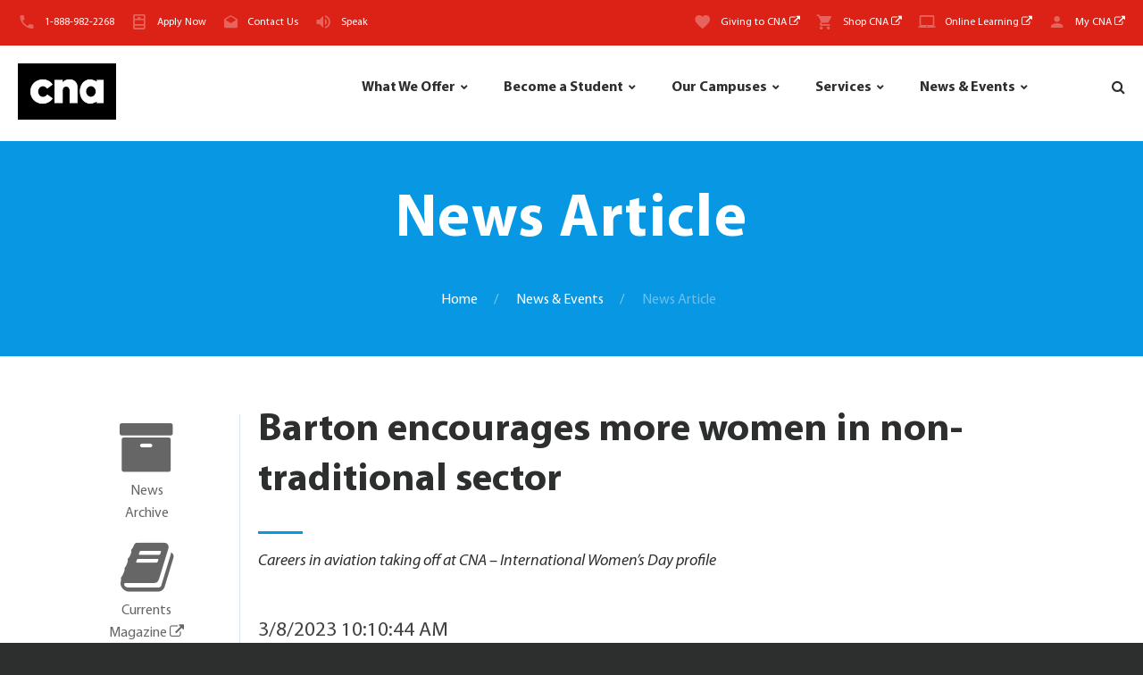

--- FILE ---
content_type: text/html; charset=utf-8
request_url: https://www.cna.nl.ca/news/news-article.aspx?messageid=1442
body_size: 24957
content:


<!DOCTYPE html>
<html  class="wide wow-animation scrollTo" lang="en">
<head id="Head1"><title>
	College of the North Atlantic News - Barton encourages more women in non-traditional sector
</title><link id="canonicalLink" rel="canonical" href="https://www.cna.nl.ca/news/news-article?messageid=1442" /><meta charset="utf-8" /><meta name="format-detection" content="telephone=no" /><meta name="viewport" content="width=device-width, height=device-height, initial-scale=1.0, maximum-scale=1.0, user-scalable=0" /><meta http-equiv="X-UA-Compatible" content="IE=Edge" /><meta name="keywords" content="college of the north atlantic, cona,cna,cna.nl.ca,collage of the north atlantic,www.cna.nl.ca,north atlantic college ,cona nl ,college of the north atlantic st. john&#39;s,college north atlantic,cna nl,cona newfoundland ,campus closures,College, North, Qatar, Atlantic, Newfoundland, Labrador, Public, College, public college, post-secondary, education, Atlantic, Canada, Canada, 100+, full-time, programs, 300+, part-time, course, programs, Applied, Arts, Business, Studies, Information, Technology, Engineering, Technology, Health, Sciences, Natural, Resources, Industrial, Trades, Continuing, Education, International, Students, student, College, Transfer, Distributed, Learning , Baie Verte, Bay St. George, Bonavista, Burin, Carbonear, Clarenville,Corner Brook, Gander, Grand Falls-Windsor, Happy Valley-Goose Bay, Labrador West, Placentia, Port aux Basque, Prince Philip Dr.,Ride Road, Seal Cove, St. Anthony, Distributed Learning Services, Contract, Training,campus,work,atlantic,prerequisite,semester,application,north,system,engineer,skill,business,graduate,design,education,learn" /><meta name="description" />

    <!--For organizations android device verification-->
    <meta name="google-site-verification" content="VgtMhg_f0WFTF6KwCY0VxKq_M1eW2ppXcu7B00jpsBg" />
    <!--For organizations android device verification-->
    <link rel="icon" href="../images/favicon-CNACyan.ico" type="image/x-icon" />
    <!-- Stylesheets-->
    <link rel="stylesheet" type="text/css" href="//fonts.googleapis.com/css?family=Open+Sans:400,300italic,300,400italic,600,700%7CMerriweather:400,300,300italic,400italic,700,700italic" /><link media="all" rel="stylesheet" type="text/css" href="/css/mp.css" /> <!--Font-->
    <link media="all" rel="stylesheet" type="text/css" href="/css/legacy.css" /> <!--Legacy styles ported-->

    
    <!-- PLUGINS CSS STYLE FOR INSIDE PAGES -->
    
    <link rel="stylesheet" href="../css/style.css" /><link rel="stylesheet" href="/css/inside-style.css" />  <!-- CUSTOM CSS -->
    <link media="all" rel="stylesheet" type="text/css" href="/css/printer-friendly.css" />  <!--Printer friendly CSS-->
    <link rel="stylesheet" href="/plugins/selectbox/select_option1.css" /><link rel="stylesheet" href="/css/font-awesome-4.7.0/css/font-awesome.min.css" /><link rel="stylesheet" href="/plugins/flexslider/flexslider.css" type="text/css" media="screen" /><link rel="stylesheet" href="/plugins/calender/fullcalendar.min.css" /><link rel="stylesheet" href="/plugins/animate.css" /><link rel="stylesheet" href="/plugins/pop-up/magnific-popup.css" /><link rel="stylesheet" type="text/css" href="/plugins/rs-plugin/css/settings.css" media="screen" /><link rel="stylesheet" type="text/css" href="/plugins/owl-carousel/owl.carousel.css" media="screen" />


	<!--[if lt IE 10]>
    <div style="background: #212121; padding: 10px 0; box-shadow: 3px 3px 5px 0 rgba(0,0,0,.3); clear: both; text-align:center; position: relative; z-index:1;"><a href="http://windows.microsoft.com/en-US/internet-explorer/"><img src="images/ie8-panel/warning_bar_0000_us.jpg" border="0" height="42" width="820" alt="You are using an outdated browser. For a faster, safer browsing experience, upgrade for free today."></a></div>
    <script src="js/html5shiv.min.js"></script>
	<![endif]-->

    <!--Start GA4 Analytics-->
        <!-- Google tag (gtag.js) -->
        <script async src="https://www.googletagmanager.com/gtag/js?id=G-5DGSHX5NKS"></script>
        <script>
          window.dataLayer = window.dataLayer || [];
          function gtag(){dataLayer.push(arguments);}
          gtag('js', new Date());

          gtag('config', 'G-5DGSHX5NKS');
        </script>
    <!--End GA4 Analytics-->

    <!-- June 9, 2025 - Start of global snippet (for SEM Google & in-video-game display ad campaigns with Stingray): Please do not remove. Place this snippet between the <head> and </head> tags on every page of your site.-->
        <!-- Google tag (gtag.js) -->
        <script async src="https://www.googletagmanager.com/gtag/js?id=DC-15519212"></script>
        <script>
          window.dataLayer = window.dataLayer || [];
          function gtag(){dataLayer.push(arguments);}
          gtag('js', new Date());

          gtag('config', 'DC-15519212');
        </script>
    <!-- End of global snippet: Please do not remove -->

    <!--Start Structured markup for SEO Knowledge Graph in Google-->
    <script type="application/ld+json">
    { "@context" : "http://schema.org",
      "@type" : "CollegeOrUniversity",
      "name" : "College of the North Atlantic",
      "url" : "http://www.cna.nl.ca",
      "logo": "http://www.cna.nl.ca/images/logo.png",
      "contactPoint" : [
        { "@type" : "ContactPoint",
          "telephone" : "+1-888-982-2268",
          "contactType" : "customer service",
          "contactOption" : "TollFree",
          "areaServed" : ["US","CA"],
          "availableLanguage" : ["English"]
        } ],
      "sameAs" : [ "https://www.facebook.com/CNANewfoundlandLabrador",
        "https://twitter.com/cna_news",
        "http://www.youtube.com/user/CNamarketing", 
        "https://plus.google.com/+cnanlcaCNA"] 
    }
    </script>
    <!--End Structured markup for SEO Knowledge Graph in Google-->

    <!-- Facebook Pixel Code -->
    <script>
      !function(f,b,e,v,n,t,s)
      {if(f.fbq)return;n=f.fbq=function(){n.callMethod?
      n.callMethod.apply(n,arguments):n.queue.push(arguments)};
      if(!f._fbq)f._fbq=n;n.push=n;n.loaded=!0;n.version='2.0';
      n.queue=[];t=b.createElement(e);t.async=!0;
      t.src=v;s=b.getElementsByTagName(e)[0];
      s.parentNode.insertBefore(t,s)}(window, document,'script',
      'https://connect.facebook.net/en_US/fbevents.js');
      fbq('init', '882751161799961');
      fbq('track', 'PageView');
    </script>
    <noscript><img height="1" width="1" style="display:none; alt="pixelEvent" src="https://www.facebook.com/tr?id=882751161799961&ev=PageView&noscript=1"/></noscript>
    <!-- End Facebook Pixel Code -->

    

    

    <!-- Separate PlaceHolder for scripts and CSS on individual pages-->
    
    <!--Additional JavaScript or styles go here!-->
    <link media="all" rel="stylesheet" type="text/css" href="/css/forms-faary.css" />




    <!--Facebook meta tags -->
    <meta property="og:type" content="website" /><meta property="og:image" content="https://www.cna.nl.ca/images/cna-fb-share.jpg" />
    

    <!--Twitter meta tags -->
    <meta name="twitter:card" content="summary_large_image" /><meta name="twitter:site" content="@cna_news" /><meta name="twitter:title" content="College of the North Atlantic" /><meta name="twitter:description" content="We are Newfoundland and Labrador&#39;s public college - one of the largest post-secondary educational and skills training centres in Atlantic Canada." /><meta name="twitter:image" content="https://www.cna.nl.ca/images/cna-twitter-share.jpg" /><meta property="og:image" content="https://www.cna.nl.ca/images/cna-fb-share.jpg" /></head>
<body class="inner body-wrapper">
    <!-- Page-->
    <div class="page text-center">
        <!-- Page Header-->
        <header class="page-head DoNotPrint">
            <!-- Start Active Campus Notices -->
            
            <!-- End Active Campus Notices -->

            <!-- RD Navbar Transparent-->
            <div class="rd-navbar-wrap">
                <nav id="myNav" class="rd-navbar rd-navbar-default" data-md-device-layout="rd-navbar-static" data-lg-device-layout="rd-navbar-static" data-xl-device-layout="rd-navbar-static" data-stick-up-offset="210" data-xl-stick-up-offset="85" data-lg-auto-height="true" data-md-layout="rd-navbar-static" data-lg-layout="rd-navbar-static" data-lg-stick-up="true">
                    <div class="rd-navbar-inner">


                        <!-- RD Navbar Panel-->
                        <!--MASTER TOP MENU -->
                        

<div class="rd-navbar-panel">
    <!-- RD Navbar Toggle-->
    <button class="rd-navbar-toggle" data-rd-navbar-toggle=".rd-navbar, .rd-navbar-nav-wrap" style="float:right; right:35px; left:unset"><span></span></button>
    <div class="rd-navbar-toggle" style="top:2px; left:20px;">
        <a href="/">
            <img src="/images/logo.png" alt="College of the North Atlantic" style="max-height:30px" />
        </a>
    </div>
    <h4 class="veil-lg veil-md text-middle text-center panel-title" style="top:50%; -webkit-transform: translate(-50%, -50%); transform: translate(-50%, -50%); ">College of the North Atlantic</h4>

    <!-- RD Navbar Right Side Toggle-->
    <button class="rd-navbar-top-panel-toggle veil-md" data-rd-navbar-toggle=".rd-navbar-top-panel" style="right:1px; top:5px;"><span></span></button>
    <div class="rd-navbar-top-panel">
        <div class="rd-navbar-top-panel-left-part">
        <ul class="list-unstyled">
            <li>
                <div class="unit unit-horizontal unit-middle unit-spacing-xs">
                    <div class="unit-left"><span class="icon mdi mdi-phone text-middle"></span></div>
                    <div class="unit-body"><a href="tel:18889822268">1-888-982-2268</a>
                    </div>
                </div>
            </li>
            
            <li id="MasterTopMenu1_liApplyNow">
                <div class="unit unit-horizontal unit-middle unit-spacing-xs">
                    <div class="unit-left"><span class="icon mdi mdi-window-open text-middle"></span></div>
                    <div class="unit-body"><a href="/apply">Apply Now</a></div>
                </div>
            </li>
            
            <li id="MasterTopMenu1_liContactUs">
                <div class="unit unit-horizontal unit-middle unit-spacing-xs">
                    <div class="unit-left"><span class="icon mdi mdi-email-open text-middle"></span></div>
                    <div class="unit-body"><a href="/admissions/contact-us.aspx">Contact Us</a></div>
                </div>
            </li>
            
            
            <li>
                <div class="unit unit-horizontal unit-middle unit-spacing-xs">
                    <div class="unit-left"><span class="icon mdi mdi-volume-high text-middle"></span></div>
                    <div class="unit-body">
                        <a href="/student-support/accessibility-services">Speak</a>
                        
                        
                        <!-- Remove below line for old version of BrowseAloud -->
                        
                    </div>
                </div>
            </li>
            
        </ul>
        </div>
        <div class="rd-navbar-top-panel-right-part">
            <div class="rd-navbar-top-panel-left-part">
                <ul class="list-unstyled">
                    <li>
                        <div class="unit unit-horizontal unit-middle unit-spacing-xs">
                        <div class="unit-left"><span class="icon mdi mdi-heart text-middle"></span></div>
                        <div class="unit-body"><a href="https://www.cna.nl.ca/CNAFoundation/GivingToCNA/" target="_blank">Giving to CNA <i class="fa fa-external-link"></i></a></div>
                        </div>
                    </li>
                    <li>
                        <div class="unit unit-horizontal unit-middle unit-spacing-xs">
                            <div class="unit-left"><span class="icon mdi mdi-cart text-middle"></span></div>
                            <div class="unit-body"><a href="https://cnastore.ca" target="_blank">Shop CNA <i class="fa fa-external-link"></i></a>
                            </div>
                        </div>
                    </li>
                    <li>
                        <div class="unit unit-horizontal unit-middle unit-spacing-xs">
                            <div class="unit-left"><span class="icon mdi mdi-laptop-chromebook text-middle"></span></div>
                            <div class="unit-body"><a href="http://dls.cna.nl.ca" target="_blank">Online Learning <i class="fa fa-external-link"></i></a></div>
                        </div>
                    </li>
                    <li>
                        <div class="unit unit-horizontal unit-middle unit-spacing-xs">
                        <div class="unit-left"><span class="icon mdi mdi-account text-middle"></span></div>
                        <div class="unit-body"><a title="Currently attending CNA? You can find everything you need to know here" href="/MyCNA" target="_blank">My CNA <i class="fa fa-external-link"></i></a></div>
                        </div>
                    </li>
                </ul>
            </div>
        </div>

    </div>
</div>





         
                        <!--MASTER TOP MENU -->


                        <div class="rd-navbar-menu-wrap clearfix">
                            <!--Navbar Brand-->
                            <div class="rd-navbar-brand">
                                <a class="reveal-inline-block" href="/">
                                    <div class="unit unit-xs-middle unit-xl unit-xl-horizontal unit-spacing-xxs">
                                      <div class="unit-left"><img id="logo-norm" width='110' height='63' style="width:110px;" src='/images/logo.png' alt=''/>
                                      </div>
                                      
                                    </div>
                                </a>
                            </div>
                            <div class="rd-navbar-nav-wrap">
                                <div class="rd-navbar-mobile-scroll">
                                    <!--TOP MENU -->
                                    


<div class="rd-navbar-mobile-header-wrap">
    <!--Navbar Brand Mobile-->
    <div class="rd-navbar-mobile-brand">
        
        <a href="/"><img src='/images/logo-170x172.png' alt='' style="height:160px !important"/></a>
        <div style="max-width:220px; text-align:center; margin-left:auto; margin-right:auto;">
            <a href="https://www.cna.nl.ca/apply" class="btn btn-primary reveal-block reveal-lg-inline-block">Apply Now</a>
        </div>
    </div>             
</div>
<!-- RD Navbar Nav-->
<ul class="rd-navbar-nav">
    <li>
        <a href="/programs-courses">What We Offer</a>
        <ul class="rd-navbar-dropdown">
            <li>
                <a href="/programs-courses/our-schools">Explore our Schools</a>
            </li>
            <li>
                <a href="/programs-courses/program-guide">Program Guide</a>
            </li>
			<li>
                <a href="/programs-courses/micro-credentials">Microcredentials</a>
            </li>
            <li>
                <a href="/programs-courses/all-courses">Course Descriptions</a>
            </li>
            <li>
                <a href="/programs-courses/apprenticeship-training-schedule">Apprenticeship Training Schedule</a>
            </li>
            <li>
                <a href="/programs-courses/continuing-education">Continuing Education</a>
            </li>
            
            <li>
                <a href="/programs-courses/resources-for-teachers-and-counsellors">Resources for Teachers & Counsellors</a>
            </li>
        </ul>
    </li>
    <li>
        <a class="rd-navbar-fixed" href="/admissions">Become a Student</a>
        <ul class="rd-navbar-dropdown">
            <li>
                <a href="/admissions/canadian-students">Canadian Students</a>
            </li>
            <li>
                <a href="/admissions/international-students">International Students</a>
            </li>
            <li>
                <a href="/admissions/financing-your-education">Financing your Education</a>
            </li>
            <li>
                <a href="/admissions/transfer-guides">Transfer Guides</a>
            </li>
            <li>
                <a href="/admissions/definitions-and-regulations">Definitions and Regulations</a>
            </li>
            <li>
                <a href="/admissions/contact-us">Contact Us</a>
            </li>
            
        </ul>
    </li>
                    
    <li>
        <a href="/explore-our-campuses">Our Campuses</a>
        <div class="rd-navbar-megamenu" style="width:50%;">
            <div class="row section-relative">
                <ul class="col-md-4">
                    <li>
                        <h6 class="text-bold" style="color:#000000;">Avalon</h6>
                        <ul class="list-unstyled offset-lg-top-20">
                            <li>
                                <a href="/explore-our-campuses/Carbonear">Carbonear</a>
                            </li>
                            
                            <li>
                                <a href="/explore-our-campuses/Placentia">Placentia</a>
                            </li>
                            <li>
                                <a href="/explore-our-campuses/Prince-Philip-Drive">Prince Philip Drive</a>
                            </li>
                            <li>
                                <a href="/explore-our-campuses/Ridge-Road">Ridge Road</a>
                            </li>
                            <li>
                                <a href="/explore-our-campuses/Seal-Cove">Seal Cove</a>
                            </li>
                        </ul>
                    </li>
                    <li style="margin-top:20px;">
                        <h6 class="text-bold" style="color:#000000;">Central</h6>
                        <ul class="list-unstyled offset-lg-top-20">
                            <li>
                                <a href="/explore-our-campuses/Baie-Verte">Baie Verte</a>
                            </li>
                            <li>
                                <a href="/explore-our-campuses/Gander">Gander</a>
                            </li>
                            <li>
                                <a href="/explore-our-campuses/Grand-Falls-Windsor">Grand Falls-Windsor</a>
                            </li>
                        </ul>
                    </li>
                </ul>
                <ul class="col-md-4">
                    <li>
                        <h6 class="text-bold" style="color:#000000;">Eastern</h6>
                        <ul class="list-unstyled offset-lg-top-20">
                            <li>
                                <a href="/explore-our-campuses/Bonavista">Bonavista</a>
                            </li>
                            <li>
                                <a href="/explore-our-campuses/Burin">Burin</a>
                            </li>
                            <li>
                                <a href="/explore-our-campuses/Clarenville">Clarenville</a>
                            </li>
                        </ul>
                    </li>
                    <li style="margin-top:20px;">
                        <h6 class="text-bold" style="color:#000000;">Labrador</h6>
                        <ul class="list-unstyled offset-lg-top-20">
                            <li>
                                <a href="/explore-our-campuses/Happy-Valley-Goose-Bay">Happy Valley-Goose Bay</a>
                            </li>
                            <li>
                                <a href="/explore-our-campuses/Labrador-West">Labrador West</a>
                            </li>
                        </ul>
                    </li>
                </ul>

                <ul class="col-md-4">
                    <li>
                        <h6 class="text-bold" style="color:#000000;">Western</h6>
                        <ul class="list-unstyled offset-lg-top-20">
                            <li>
                                <a href="/explore-our-campuses/Bay-St-George">Bay St. George</a>
                            </li>
                            <li>
                                <a href="/explore-our-campuses/Corner-Brook">Corner Brook</a>
                            </li>
                            <li>
                                <a href="/explore-our-campuses/Port-Aux-Basques">Port aux Basques</a>
                            </li>
                            <li>
                                <a href="/explore-our-campuses/St-Anthony">St. Anthony </a>
                            </li>
                        </ul>
                    </li>
                </ul>
                <div class="rd-navbar-search" style="padding-top:38px;">
                    <div class="infomessagebox" style="background-size:16px 16px; background-position: 2px 5px; padding: 0px 5px 0px 22px; border: #edf1f3 1px solid; font-style:italic; font-size:100%;">
                        We have 17 campus locations throughout Newfoundland and Labrador
                        <br />
                        <ul class="list-unstyled text-center">
                            <li style="display:inline-block; padding-right:20px; margin-top: 5px; margin-bottom: 0px;">
                                <div class="unit unit-horizontal unit-middle unit-spacing-xs">
                                    <div class="unit-left"><span class="icon-xs mdi mdi-phone text-middle"></span></div>
                                    <div class="unit-body"><a href="tel:18889822268">1-888-982-2268</a>
                                    </div>
                                </div>
                            </li>
                            <li style="display:inline-block; padding-right:20px; margin-top: 5px; margin-bottom: 0px;">
                                <div class="unit unit-horizontal unit-middle unit-spacing-xs">
                                    <div class="unit-left"><span class="icon-xs mdi mdi-forum text-middle"></span></div>
                                    <div class="unit-body"><a href="https://livechat2.cna.nl.ca/newchat/chat.aspx?domain=cna.nl.ca" onclick="javascript:window.open('https://livechat2.cna.nl.ca/newchat/chat.aspx?domain=cna.nl.ca','new_win','width=484,height=554');return false;">Live Chat</a>
                                    </div>
                                </div>
                            </li>
                            <li style="display:inline-block; margin-top: 5px; margin-bottom: 0px;">
                                <div class="unit unit-horizontal unit-middle unit-spacing-xs">
                                    <div class="unit-left"><span class="icon-xs mdi mdi-email-open text-middle"></span></div>
                                    <div class="unit-body"><a href="/admissions/contact-us">Contact Us</a></div>
                                </div>
                            </li>                            
                        </ul>
                    </div>
                </div>
            </div>
        </div>

        
    </li>

    <li>
        <a href="/services">Services</a>
        <div class="rd-navbar-megamenu" style="max-width: 920px;">
            <div class="row section-relative">
                <ul class="col-md-4">
                    <li>
                        <h6 style="color:#000000;"><a href="/student-support">Student Support</a></h6>
                        <ul class="list-unstyled offset-lg-top-20">
                            <li>
                                <a href="/student-support/accessibility-services">Accessibility Services</a>
                            </li>
                            <li>
                                <a href="/student-support/counselling-services">Counselling Services</a>
                            </li>
                            <li>
                                <a href="/student-support/day-care-centers">Child Care Centers</a>
                            </li>
                            
                            <li>
                                <a href="/student-support/health-and-dental">Health and Dental</a>
                            </li>
                            <li>
                                <a href="/student-support/internet-services">Internet Services</a>
                            </li>
                            <li>
                                <a href="/student-support/library-services">Library Services</a>
                            </li>
                            <li>
                                <a href="/student-support/registrars-office">
                                    Registrar's Office 
                                    
                                </a>
                            </li>
                            <li>
                                <a href="/student-support/scholarships-and-awards">Scholarships & Awards</a>
                            </li>
                            <li>
                                <a href="/student-support/sexual-violence-support">Sexual Violence Support</a>
                            </li>
                            <li>
                                <a href="/student-support/student-housing">Student Housing</a>
                            </li>
                        </ul>
                    </li>
                </ul>
                
                <ul class="col-md-4">
                    <li>
                        <h6 class="text-bold" style="color:#000000;"><a href="/student-employment">Student Employment</a></h6>
                        <ul class="list-unstyled offset-lg-top-20">
                            <li>
                                <a href="/student-employment/co-operative-education">Co-operative Education</a>
                            </li>
                            <li>
                                <a href='/student-employment/student-job-finder'>Student Job Finder</a>
                            </li>
                        </ul>
                    </li>

                    <li style="margin-top:20px;">
                        <h6 style="color:#000000;"><a href="/business-and-industry">Business & Industry</a></h6>
                        <ul class="list-unstyled offset-lg-top-20">
						    <li>
                                <a href="https://www.cna.nl.ca/cnafoundation" target="_blank">CNA Foundation <i class="fa fa-external-link"></i></a>
                            </li>
                            <li>
                                <a href="https://www.cna.nl.ca/alumni" target="_blank">Alumni <i class="fa fa-external-link"></i></a>
                            </li>
                            <li>
                                <a href="https://www.cna.nl.ca/entrepreneurship" target="_blank">Entrepreneurship Hub <i class="fa fa-external-link"></i></a>
                            </li>
                            <li>
                                <a href="/research-and-innovation" target="_blank">Research &amp; Innovation <i class="fa fa-external-link"></i></a>
                            </li>
                            <li>
                                <a href="http://nlwic.ca" target="_blank">Workforce Innovation <i class="fa fa-external-link"></i></a>
                            </li>
                            <li>
                                <a href="/business-and-industry/cna-global">CNA Global</a>
                            </li>
                            <li>
                                <a href="/business-and-industry/ccl">Customized &amp; Continuous Learning</a>
                            </li>
                            <li>
                                <a href="/business-and-industry/office-of-irp">Office of Institutional Research</a>
                            </li>
                            
                        </ul>
                    </li>

                    
                </ul>
                <ul class="col-md-4">
                    <li>
                        <h6 class="text-bold" style="color:#000000;"><a href="/staff-directory">Search our Staff Directory</a></h6>
                        <ul class="list-unstyled offset-lg-top-20">
                            <li>
                                

<!--Start Directory Search user control -->
    <div id="CNATopMenu_StaffDirectorySearch1_plFirstLastTitle" class="general">
	
            <form id="frmStaffDirectorySearchByNameTitle" method="GET" action="/staff-directory/Search-Results-By-Name-And-Title.aspx" class="iform">
                <fieldset style="font-size:80%; border: 1px solid #0897e2;">
                    <legend style="margin-bottom:auto;"><strong style="font-size:70%;">Search by Name/Title: </strong></legend>
                    <div style="font-size:90%;">
                        Leave fields blank to query entire directory&nbsp;
                    </div>
                    <input type="text" ID="firstname" name="firstname" maxlength="25" class="itext" style="width:100%;" placeholder="First Name" />
                    <br />
                    <input type="text" ID="lastname" name="lastname" maxlength="25" class="itext" style="width:100%;" placeholder="Last Name" />
                    <br />
                    <input type="text" ID="title" name="title" maxlength="25" class="itext" style="width:100%;" placeholder="Position/Title" />
                    <br />
                    <input type="submit" id="Submit1" name="Submit1" value="Search" class="btn btn-default reveal-block reveal-lg-inline-block" style="margin-bottom:5px; padding:5px 7px; float:right;" />
                         
                    
                </fieldset>
            </form>
    
</div>

    <br />

    <div id="CNATopMenu_StaffDirectorySearch1_plCampusList">
	
            <form id="frmStaffDirectorySearchByCampus" method="GET" action="/staff-directory/Search-Results-By-Campus.aspx" class="iform">
                <fieldset style="font-size:80%; border: 1px solid #0897e2;">
                    <legend style="margin-bottom:auto;"><strong style="font-size:70%;">Search by Campus: </strong></legend>
                    <select ID="campus" name="campus" class="iselect" style="width:100%;" onchange='if(this.value != 0) { this.form.submit(); }'>
                        <option value="" disabled selected>Select Campus</option>
                        <option value="Baie Verte Campus">Baie Verte Campus</option>
		                <option value="Bay St. George Campus">Bay St. George Campus</option>
		                <option value="Bonavista Campus">Bonavista Campus</option>
		                <option value="Burin Campus">Burin Campus</option>
		                <option value="Carbonear Campus">Carbonear Campus</option>
		                <option value="Clarenville Campus">Clarenville Campus</option>
		                <option value="Corner Brook Campus">Corner Brook Campus</option>
		                <option value="Gander Campus">Gander Campus</option>
		                <option value="Grand Falls - Windsor Campus">Grand Falls - Windsor Campus</option>
		                <option value="Happy Valley-Goose Bay Campus">Happy Valley-Goose Bay Campus</option>
		                <option value="Headquarters">Headquarters</option>
		                <option value="Labrador West Campus">Labrador West Campus</option>
		                <option value="Placentia Campus">Placentia Campus</option>
		                <option value="Port aux Basques Campus">Port aux Basques Campus</option>
		                <option value="Prince Philip Drive Campus">Prince Philip Drive Campus</option>
		                <option value="Ridge Road Campus">Ridge Road Campus</option>
		                <option value="Seal Cove Campus">Seal Cove Campus</option>
		                <option value="St. Anthony Campus">St. Anthony Campus</option>
                    </select>
                    <br />
                    <div style="font-size:90%; margin-bottom:5px;">
                        For Online Learning contacts, <a href="http://dls.cna.nl.ca/contact-us.shtml" title="Online Learning contacts" target="_blank" style="padding:0; display:normal;font-size:inherit; font-weight:700;">click here.</a>
                        <br style="padding-bottom:10px;" />
                        For our campus locations, or to contact one of our campuses directly please <a href="/explore-our-campuses" title="Campus Locations" style="padding:0; display:normal;font-size:inherit; font-weight:700;">click here.</a>
                    </div>

                    
                    
                    
                </fieldset>
            </form>
    
</div>

    <br />



    <br />
    
<!--End Directory Search user control-->
                            </li>
                        </ul>
                    </li>
                </ul>
                <ul class="col-md-4">
                    <li class="rd-navbar-search" style="margin: 0px 0px 0px 0px;">
                        <a href="http://webmail.cna.nl.ca" target="_blank" class="no-hover-bullets btn btn-default reveal-block reveal-lg-inline-block">
                            <span class="icon-xs mdi mdi-email text-middle"></span>
                            Webmail Access <i class="fa fa-external-link"></i>
                        </a>
                    </li>
                </ul>
                <ul class="col-md-4">
                    <li class="rd-navbar-search" style="margin: 0px 0px 0px 0px;">
                        <a href="/careers" class="no-hover-bullets btn btn-default reveal-block reveal-lg-inline-block">
                            <span class="icon-xs mdi mdi-briefcase text-middle"></span>
                            Careers @ CNA
                        </a>
                    </li>
                </ul>
                <ul class="col-md-4">
                    <li class="rd-navbar-search" style="margin: 0px 0px 0px 0px;">
                        <a href="/employees" class="no-hover-bullets btn btn-default reveal-block reveal-lg-inline-block">
                            <span class="icon-xs mdi mdi-account-key text-middle"></span>
                            Employee Login
                        </a>
                    </li>
                </ul>
            </div>
        </div>
    </li>

    

    <li>
        <a href="/news">News & Events</a>
        <ul class="rd-navbar-dropdown">
            <li>
                <a href="/news/Default?label=Showing all news articles since the begining of time...">News Archive</a>
            </li>
            
            <li>
                <a href='https://www.cnacurrents.ca' target="_blank">Currents Magazine <i class="fa fa-external-link"></i></a>
            </li>
            <li>
                <a href='/events'>Events</a>
            </li>
            
		    
        </ul>
    </li>
    <li>
        <div class="rd-navbar-search">
            <div class="unit unit-horizontal unit-middle unit-spacing-xs header-info unit-align-right">
                <a title="Search this website using Google Search" class= "rd-navbar-search-toggle mdi" data-rd-navbar-toggle=".rd-navbar-search" href="#"><span style="vertical-align:middle"></span></a>
                <form class="rd-navbar-search-form search-form-icon-right rd-search" action="/Search/">
                <div class="form-group">
                    <label class="form-label" for="rd-navbar-search-form-input">Search</label>
                    <input class="rd-navbar-search-form-input form-control form-control-gray-lightest" id="rd-navbar-search-form-input" type="text" name="q" autocomplete="off"/>
                    <div class="rd-search-results-live" id="rd-search-results-live"></div>
                    <input type="hidden" name="cx" value="004762569216769240733:vpr2wzq8vts" />
                    <input type="hidden" name="cof" value="FORID:11" />
                    <input type="hidden" name="ie" value="UTF-8" />
                    <input type="hidden" name="hq" value="more:recent3" />
                </div>
                </form>
            </div>
        </div>
    </li>
</ul>



<!--RD Navbar Mobile Search-->
<div class="rd-navbar-search-mobile" id="rd-navbar-search-mobile">
    <form class="rd-navbar-search-form search-form-icon-right rd-search" action="/Search" method="GET">
    <div class="form-group">
        <label class="form-label" for="rd-navbar-mobile-search-form-input">Search...</label>
        <input class="rd-navbar-search-form-input form-control form-control-gray-lightest" id="rd-navbar-mobile-search-form-input" type="text" name="q" autocomplete="off"/>
        <input type="hidden" name="cx" value="004762569216769240733:vpr2wzq8vts" />
        <input type="hidden" name="cof" value="FORID:11" />
        <input type="hidden" name="ie" value="UTF-8" />
        <input type="hidden" name="hq" value="more:recent3" />
    </div>
    <button class="icon fa-search rd-navbar-search-button" type="submit"></button>
    </form>
</div>

<div class="rd-navbar-mobile-header-wrap" style="width:100%; text-align:center;">
    <!--Navbar Brand Mobile-->
    <div class="rd-navbar-mobile-brand" style="max-width:220px; text-align:center; margin-left:auto; margin-right:auto;">
        <a href="/admissions/contact-us" class="btn btn-madison reveal-block reveal-lg-inline-block">
            <span class="icon-xs mdi mdi-email-open text-middle"></span>
            Contact Us
        </a>
    </div>
    <div class="rd-navbar-mobile-brand" style="max-width:220px; text-align:center; margin-left:auto; margin-right:auto;">
        <a href="http://dls.cna.nl.ca" target="_blank" class="btn btn-default reveal-block reveal-lg-inline-block">
            <span class="icon-xs mdi mdi-laptop-chromebook text-middle"></span>
            Online Learning
        </a>
    </div>
    <div class="rd-navbar-mobile-brand" style="max-width:220px; text-align:center; margin-left:auto; margin-right:auto;">
        <a href="/MyCNA" target="_blank" class="btn btn-default reveal-block reveal-lg-inline-block">
            <span class="icon-xs mdi mdi-account text-middle"></span>
            My CNA
        </a>
    </div>
    <br style="clear:both;" />
    <div class="rd-navbar-mobile-brand" style="max-width:220px; text-align:center; margin-left:auto; margin-right:auto;">
        <a href="https://webmail.cna.nl.ca" target="_blank" class="btn btn-default reveal-block reveal-lg-inline-block">
            <span class="icon-xs mdi mdi-email text-middle"></span>
            Webmail Access <i class="fa fa-external-link"></i>
        </a>
    </div>
    <div class="rd-navbar-mobile-brand" style="max-width:220px; text-align:center; margin-left:auto; margin-right:auto;">
        <a href="/careers" class="btn btn-default reveal-block reveal-lg-inline-block">
            <span class="icon-xs mdi mdi-account-multiple text-middle"></span>
            Careers @ CNA
        </a>
    </div>
    <div class="rd-navbar-mobile-brand" style="max-width:220px; text-align:center; margin-left:auto; margin-right:auto;">
        <a href="/employees" class="btn btn-default reveal-block reveal-lg-inline-block">
            <span class="icon-xs mdi mdi-account-key text-middle"></span>
            Employee Login
        </a>
        <p>&nbsp;</p>
        <br style="clear:both;" />
    </div>
</div>
                                    <!--TOP MENU -->

                                    
                                </div>
                            </div>
                        </div>
                        
                    </div>
                </nav>
            </div>
        </header>
        <!--PAGE CONTENT -->
        
    <!-- Classic Breadcrumbs-->
    <section class="breadcrumb-classic context-dark reveal-sm-block">
        <div class="shell section-30 section-sm-top-50 section-sm-bottom-50 reveal-sm-block">
            <h1 class="veil reveal-sm-block">News Article</h1>
            <div class="offset-sm-top-35">
            <ul class="list-inline list-inline-lg list-inline-dashed p">
                <li><a href="/">Home</a></li>
                <li><a href="/news/">News & Events</a></li>
                <li>News Article</li>
            </ul>
            </div>
        </div>
    </section>

    <!-- Page Content-->
    <main class="page-content">
        <form method="post" action="./news-article.aspx?messageid=1442" id="form1" class="iform">
<div class="aspNetHidden">
<input type="hidden" name="__VIEWSTATE" id="__VIEWSTATE" value="VtXvuYigkqTSa/4m7m99+AYMjsGqJwK6malJ19X4pHyaX9oC93sftmcG7xyV7Ridpc3CkybgvApiMaN6ihL9vibObljG0vgRn4UWcPq8d3bU0n+HKeuM2T91FgX+lXyyfLBnHG4RLQYhentP63ycq+/dhYd+E0b9/i9oiLjHQwGWIsXZM5/VYzn5J7jslLw1nPdswXAmWHGVJML25hYGSnmcbiwuahr5ubp3SZUDYHiu8eGv/D9XnHVtXWVoL5LVBNk6EJmBpyBUBAipXH4BWc4Hi8wxfbj2DgKeXoDteiFCDHP8vLf6BSTq6zn3ZtNI1rIar0v3h+5nNdpqku8MyAI08ohqFpRfRO8adUqrf+bZ8qFUJf4/ToMGYMFolWRcyDc64DKsm/lG9NFWfUk0J1/EF4by/[base64]/dLay8OfQfye84yfWGxPT0Ngw1kbG6zoQknGMBwWs/OHXckcUB+gEoQHAIKf85P7QcmhJ/oHY5/BQvoSeMAsksp/xC0N0jRmPaRZHBr5FehRMI7O849mzVD7H/bk+1xekixS8RMWsWtgwp0iqwnETHrGBuVbJdT8/kZ6Lq7Q2l7y+/HzEDpARxSuxQMLpB0+txjs1ubyOkZxEBwmxvgskxarmlq3hyJRYVa1IyJwVCzK8u7QrKNU4sHuOsm21a1H+ND5qgNwoa00V5B/36AVH0a4vQ35MEouDmdLDigCFlhaJ7H4+38hk/sahVYfTlxm8AC1Px9oxdzryxXQ30IjPZNoI63INZoobHPh7gb3SKCHMc7aRQjuKtlSFeqSej1NpnFDIaN/gcX84JlQCOqlFP11chTBTUc2c4xaJGxPCYqn/+upv5rZnmTvmRdyiDXb8dOXpDVDKvmAV3Zb7MpmePL1RNaEYI8KZkrfQsEQXc/7WbBk0fw0TTbo9o71T1rmIp+UWPVL0SIAJxHZrHCuHytRQhUUcT5JlclwUC4F7ombfa511am0rdrRmZh59ra70/wZtNd/Xiu1n5ZSgfZtpOBvVoWmQ+Kp3V6sQuMiXsKFLmsOcvKGTMqF+IqeqK57n/L5+UBmBe8x0kHVSZq4GM8W4Qpbl0c0ODL+crPh518TFCj+P/oZV/K/rYyD28KnDbDtixOjBWuf0gTW4PPNGsmPj3cBXEekUHEZAtqTXEx/ViqDo5QvI8nolFHNoUzMD64pBhaI6Hmwi91zPBnpZrBGzqQu1ccLSLDL2TZgZtIIYcnk6MOpDx9dQto64pFgyC9tK8Vt0scdfUNtqo9OBZiNyeKfVUPhDVnwVwmhCyC6p7/7k7tUO0mcinbMK9hJY/Mywvo1yngKT/nDdbJnb0+uYFNUESUJB3MFEHN6iZYD+ChCVt22dv4Y52+C/cs4Dnp1AFLgGxsIrpB2fIozgiNny/EVsbbhTVNvuS6jYli9sVA+iTv2+YGV3leYsxlMEEpdrk3TagpG5rUXHTbz0DtAJHQ92l/Uf+Nl3Vz3k3YpSeL+ZMbjpYQCCfNgm3tTmJBFhnkf8VAQRvuQzNKyTwSiW9M0K0E1M93xAf/Cg4+MATiRVEyGnYde/mqT0eZiafzxPMh4oeu+Pbs1FoXe7sgB/siEw9250/HWHHy1x2DAwLTZEQ3rGQIfqu7PWeY4/uUxRt1tEauISoIixaYMYmaGcTd0IzPqSA+BuJrfmRVkv1iBEsUWDy1LnlxePT5moP9nqQnch48NGpHqqkaML/zcCDoHv2dF3XOoFRD2l7XsOqgh6WIchcNGSVWs/KqKe/U3kk6Rey+L/xDDXs5GiyIUcaUt2I+KKDpHnSHNqQlAWTU/7j6ku9ROPDx/unadMj6wVtDUAL+YtX0HOdnygqDNltiYOpnTY4m2rZuuz4/k9PwpeNXfvVgrAy/BB4+wS1Ujy8pC6Qb44/QfJ2RjjpcJjiIWmWgj0BjieqiTd0pgtXL3lYVTDrE8/QS9zi8Iar1KR8VgYBdY2T4kckSOFiWRjBcDc6f9phsMbXy9cVepA2lsDudLZvrXnaGrXlrEMoXt7LaRSS8B1oPLEJAy8qQlJAz0J3ReVykRKg8dxb/u1T2gooc88uT3hjejnMjq/rhalDQIsoK/hRkaPoy7xLD4JR4jxXp38MLUHkk6vPtODFWjUwKXgFe9Iwe97l6+NJ9oarDnBKZhRrlvgG99U1uu3zM64QUOrXJyQC1fnEoYMqDIl/73WNPU+T4akfJFoAfHDYEfD6dYpubt1RS7TmBA5Lj52xQwlRj18P3ysf+g909G7T79ZaspLMejCpytgtAOl+DBCj/jLyloYNl8OMIQKPveqn0XZVo5Hg+2QC/wryMVgf9sWycQcLdFiPSAx0xHCTkxZT7wd6CCUk47709zvtrC4cL8vbYgN/NT233EaY5v30DcmowidxzDMpYqzczi80/n9hb+7rqdj/4gCZaiUbRrQt2zka/3ii/dTRATgPymglWDOlebXjohyrnxzG0sdEGlqcOU+lXRWYVr+2BuqPsGkCeoGYn3Uk2frHrjuDvkIB0IMHqkaojHhzu2rFnjmaFmkprARQyNK5/hnNhCXBEqcLtCZqdgAHUxzN1trvipu77WLOxDbxxSC5qpDfb3NJGJiijTsLUJQid5xuglmbmzRLhyhm+O5/gkxUhtLT67pXRec+qFNqPcDMEwz8m0csIKb0ir1KJXgNEYR9hOQFCY4S/egWUKDwNfjw5pkXRF3iY3ewsS+tz4q+bS2/[base64]/okBFRu5E7VCy/SzEhlIP6+tl+tNshKBn2l/KCIEOpvflIFEA7+T80s4BQTCT1NunCjRpVJW/4znd6DRSJz61fppe/ELFdU+vn2I2D2ypX9Am3TaWxKCXF+lDNg3EqKpw8OdWVI+eY2GFJWHRH5JR5KgnHiLaK7JF3Aqy2tNN6e6/JHo/vpoA6NUqawDkeAH3YmtdaD14IIKMc6c4dQLX8oGEyt/[base64]/5wJDx4EggMEBw82QOOF/nd6OfionigDS/eKudWL2vXh5oxYcmirejElZm+Y03+19MR0w0Vyy0YcxaS40w4s/RQmA8zVsntKvS6z5eanOmwGpk1zcoecrm4SxfWPFxwMjft1evJqqWV+a6DnxJInN/tW2+PKKqOHjdm3OLHh2U8KFTO7i9Ooak2Mm2D1Sj9siMqLiH4ATK5Z2HBcI9NTKR/ieveBvtebV01F8Uo9WbC8CTO3Nxc6u907q1ntVarnX3c9LTXqCEBYFQlh4rYkg5DWphPC3uxxl/EgULlaCEWqKvr7D4R42Nw4QL8MpWtoGnem4uKYs9ZFqdHagMYfEj5An9HH/fZ7WMFy1vPOC5MHpps/D9RorXuDiHu4s0e/+5dpM37DfV6capNWmjs9jyi3KbimwE+yJrqiowmutEHCrFhFiL83jpy5oSjKxgz0hHKiInLEnH35hBuTYsJH03D/Vfv9tPu8zsBIZbaNmX/555OtGGzaZy3iRRS9kmt24MeiC6cLUy29DQTUfRqogSZ0CT4jj51BTBP8mygeQPReRySewmfeSz5dQtq069kg87zmzA5weNuYIB8a6aG1ZtcBG1td6/xRTgWrhl62TsHGub99iUgPDNQym0OGqD12H+igoQknzWD+8edCXWmGeSTcvjzcaEctL3HWwXibYyVm7DDqClosL4ygpRE8eR8B6uzwbCM78jgsNyIhTxMMvygI8sLLmCCKQufnTbPQJnxgMy1Hr1wGKl395H/mzQ78EVUw1Aoryj0EtdCOEdw5pZTPw96tBN3dlcSbE1ZkZmCytB1E6A0amkN0t/uAGS/Hwu707IZX9KCcs6DtfKqYlYI+Y0k4aDod4UpCa46VuAerX5Q2vkDTupUicorZxDvsh/sC0NIcl7nTqayIhAB803Nuo+lQ4nwvLwdTBoEzqllblKrsPUBXfzzAb/JRP0jeBQ+ZS/kyTlGRdGTLpAsIegf8Hoown+ENU0u8WdWhZClqhxqZpORYhuKRj7BCH7wz03PxFen9yoOVG9K0ZtaiSXwmIm2US929fkvj0AtzWh9sD0pJuEAzcosPzcwqcvwWdnPBo3fDMjQLAPxbyWW1TUywp/SOaa/lqFUGnF6huDPMHlov/wH3k41g5y8AhV1LpQg1ZRZyCgwo0CrDzF3Nmx1Plvp2xJg5j9bZH5cbGagnZK1L17eyXpF+qjk+allRNqBqcyWbT4K1pvTqJtr1ykKXjpNf0sw2p8of3IyDcst3925hOnu8Mfq/44EY4u3iJfv2zO96VFvCVD9/Ewjfk2xLyNaHDNPeRAz983A2GTRIBcUmXM6pkDRHzeR+Ke680+0cbycZ+/sBo51okg4MTn/DMivNTzLeKE+1RtJd9yhv6lIKSzv7bnJ7RjaXDtKOT2hFn3TZcxurlb+TDKR3qnVdqZqzBKJi+VO+UsTV5FyVVhQlqs53VkkKyVSPFE21N29lqh1t2fcKfAtLDF2+v3iOOzkNYPvXaoeaA46TJSUNgEs0/Jy7hIwPETryQeeVHcIexbDGLz95R45Q1yh/LFTQ0fycYeyM90nHr+6ha6TfZeYGnbI1zflj8dgSTwOS48EeVM7VBpssLZo4PWu2wCAs/x3o0ciyjVr+uATTqhpr4aeetz4Cp3uSmD4LxLSFzWGObW4tb0w/2rjwJFhIcq6sx7CobQVzYFcu/n0iFm9bJMqD6NVK3dxcwoEGrkCrusjpLRGT4ttPajJCz5Rn+PKrVF9WBnpzzanjRRm1zHC1VKBi2V3x4xBLsvUP3c+Tkyf4mYZIp0YuGMxJGRyx6AzVdf+Cb/nusSZnBOmkgh9St9LL5D4I2HDPqCQSRqMe881qDtY5BVsZG0uxFfG7c1o8x9RKv36kZwztcNyPAMXs/DZGY5Kq4wqjX/bgi1NIxJ+WXtfmykAukXIHq1s++5+xKApRFVWXGcMHp3msRBs2DqbcBocQe/1lVhtENPZiX2Kvb6eVSSOdp1LKe+UKlh/Dga51ylxDXV9Cw7bILXzaEGVINFqi74C8Wm9CPGGq4mBIZTfN2hyjPY6Emu/nVMe1DZrKOJ+DiSGWrAaIExtVh3Ujlblksytx2MQR5ChV507d4e8F9Rv4RurLd5ETURRg5TbcQA8qPfpwyUwdeZenqgVNs+x1BlvVaxOu/u5/YG+nGhNLn12ETTRyLLO3ZMOEiuJfOl00CiANAFh6bJURCdU1VGINLZ8mp21nkBGQunG7CsXf7YWttY4L30/nKZ2PapcgPIqtSGiBGgk7Cv/vAnhCf1jIYf2WLbXRLtDIG7ANL2JDssm0R/JzZMH7u5Z/tSM6MbU+Esr37DiS2Zklw+ya5h7GoE1sggfmxQIVmP6w5xxslqSa6WjEoB7rZpODu+26GSrh5ECGDErPTK91yJsxXcmz1sTAxnoEeot5WcOKdRHjfc9qf2bS9BYosxel+4R1U7AcqObwbr0CjeBGO061AFvrDxXrgSilGhfkxnw/ozBJ1HzkaUStRIAXkMHWlKb8NBb5gpup72fHfJZiJWTP9YNE/EPJloQ6P2+0KpvK84FmrBFRPz6ShxujPnS9dSIj1R3C5Fi7Ez24xeo/syKmZaBr2aQ+cjWSXeRSb850KF7SKNf1KH73C4MorzGHiNTEl8a6ilj6nYOHDSJPm+FUqZ5JX2/TCdneZ4TK7Q7HCIiSZAGl+QUZMkcPAeThKfU/wYewBFho8YAFAivdTfZB7qWcsbRD+eGyweX2jq+k8iUVwoJbprZIBfVH5auv8cDGBqaMH1mIWH1yUX2JlVADI5woaAbxEyQEG/PEvO0h1qI7ggHU25UGFBCbb/R+woM5dV+HeOywFhlfxB2/ZpkC7jMdNlsI/Xuql1enf4xnLHMGHBxTkiVSqM8q4x0OxIO6gSnkzw4xGtrWR7+upSfUMSJ9hPznW/6Sug/[base64]/GMhZH9CfvTSq0SHSG8sHFmwY2WJAlMscYrB6Tx4Lfm2Mq7NWdYhb7x6lthFQOw+jBc3m5sQO2XemUZzvjuYPf8GJgnViA+CUQBsmqUaLdY7KrdnlPN7VjbMfS8qCA1WTAAt7HPT3vVjgBVXb/xVydxIkWWEZY+JfvSm07QWefXMmAsVzDzt8kJba1st0pe0/HWtgK0Et4zGITKq7Bol2+pJU0GSRQ5FnbnqhAdMDyvPNtu3/1a6jcMH4D/4/k1ebFla9CVPZfBxrv3fw1hM1mw3X1DUieBCUwqwW6bJ2myQJfCzw58mT0/4v52UOFFyUUKrZzji/9kQfXHxi/uPKpdPLHtWpIUIa745E8JOYImNVoLdJDdZ5duJNnY1zOeIKMWqp8+7VD5gw91DlLng/KCTl9OkuQWA5CKV9twgM6TYcgdPoq6HWdFbmyFM0lcv4qWqeWlwag7rqCg4GiUU34w8zlrujE+ifh7UV4inpyLJpO8wOaK6s5Gqhz7Oz994/vELAx/tPudaWhhaCjvzRz1u52S1cqGZpvGtXi14GDZnqmfCEXMkt3cb87cW27s8PWu4fTPLU+2Y+oR2oQbx1QblDaVjerwYmJRFkZ/nVbWsCychWCMITBZLgK32oFvcOc41/Gz4xLODK/hdQKoOIxUhS1wvWH8HlpTsUlfkIs1SplG3Eos1Lk6GETcoKQODqrO/ApxQ2iMT8upttXrrrTt7Yy4SRJENnCr6T7/35+5hzjoqhUKyqADbqeBureucuWiU/p59mu9FDqvxdlumB6rvdKLdIbi4S7TRUFUe9f/QB4vxwy3Mb7V5C94GTPuvNYX7l6GJvoJRWn447mozB66k3BZ60szmjRsLdtcxwqdytQCyFsBw==" />
</div>

<div class="aspNetHidden">

	<input type="hidden" name="__VIEWSTATEGENERATOR" id="__VIEWSTATEGENERATOR" value="09DAEC44" />
</div>
            <section class="section-30">
                <div class="shell">
                    <div class="courses_section">
                        <div class="container">
			                <div class="row">

                                <!-- RIGHT CONTENT-->
                                <div class="col-xs-12 col-sm-9 col-lg-10 courses_right pull-right">
                                    <div class="courses_right_inner padding-border-left">
                                        <div class="about_inner course-grid clearfix">
                                            <div class="row text-left">
                                                

                                                <div class="sharethis-sticky-share-buttons"></div>   <!-- Share this-->

                                                <!-- MAIN CONTENT-->
                                                





    <!--Start Facebook Javascript SDK with our App ID for use with embedding Facebook videos-->
    <div id="fb-root"></div>
        <script>(function (d, s, id) {
        var js, fjs = d.getElementsByTagName(s)[0];
        if (d.getElementById(id)) return;
        js = d.createElement(s); js.id = id;
        js.src = "//connect.facebook.net/en_US/sdk.js#xfbml=1&version=v2.6&appId=138243874389";
        fjs.parentNode.insertBefore(js, fjs);
    }(document, 'script', 'facebook-jssdk'));</script>
    <!--End Facebook Javascript SDK with our App ID for use with embedding Facebook videos-->

<div class="content-wrap">
    <h2 class='text-bold veil reveal-block text-left offset-top-less-10'>Barton encourages more women in non-traditional sector</h2><div class='hr divider bg-madison hr-sm-left-0 veil reveal-lg-block'></div>
</div>
<div class="cmsData lineHeightFix offset-lg-top-20 offset-md-top-20 offset-sm-top-20">
    <h6 style='font-style:italic'>Careers in aviation taking off at CNA – International Women’s Day profile</h6>
    <br />
    3/8/2023 10:10:44 AM
    <br /><br />
    
    <div class='news_desc'><strong>GANDER, NL &mdash; </strong>Time flies when you love what you do, says Melissa Barton, a College of the North Atlantic (CNA) aviation instructor.<br />
<br />
Barton is gearing up for Elevate Aviation&rsquo;s cross-country tour taking place March 14 to 23, 2023.
<figure class="image-captioned imageright"><img alt="" height="750" src="https://www.cna.nl.ca/news/press_rel_pics/news_38202310956896.jpg" width="500" />
<figcaption>Melissa Barton, Aircraft Maintenance Engineering Technician (AMET) instructor at CNA&rsquo;s Gander campus, is a program graduate. She is also currently the only female instructor of the college&rsquo;s aviation programs.</figcaption>
</figure>
<br />
<br />
&ldquo;Elevate Aviation is essentially a not-for-profit organization that travels across Canada showcasing women in aviation and promoting the demand for work in the field,&rdquo; said the Aircraft Maintenance Engineer Technician (AMET) instructor who works at Gander campus. &ldquo;There is a huge shortage of AMEs right now since the COVID-19 pandemic, so any and all promotion is good for recruitment.&rdquo;<br />
<br />
The tour will be touching down in several cities across Canada from Gander, NL to Vancouver, BC with the goal of sharing the exciting world of aviation with women and girls.<br />
<br />
Getting more women into the field of aviation is something that is important to Barton, who notes it is primarily a male-dominated field.<br />
<br />
&ldquo;It is roughly 20/80,&rdquo; she said. &ldquo;For example, we currently have 34 students attending our AMET program and out of 34, only three are female, and I am the only female instructor in the aviation programs at CNA.&rdquo;<br />
<br />
Gander campus is home to both of CNA&rsquo;s aviation-related programs, and Barton says that students in her program typically don&rsquo;t have any previous experience.<br />
<br />
&ldquo;Other than being a passenger on a flight, we know that people are coming into this program with little to no experience around an aircraft, so we teach everyone the basics from the very beginning. Everyone is learning together as a team,&rdquo; she explained. &ldquo;Aircraft Maintenance Engineering Technician (AMET), for example, is a great program and has amazing hands-on learning. We have a full hangar of airplanes, three helicopters as well as a simulator. I enjoy my career and the opportunities it has given me! I would recommend it to anyone.&rdquo;<br />
<br />
Females looking to enter the field don&rsquo;t need to be apprehensive, adds Barton.<br />
<br />
&ldquo;Don&rsquo;t be intimidated!&rdquo; she exclaimed. &ldquo;People hear the word mechanic and assume you have to have previous experience, which if you didn&rsquo;t grow up around a garage, working on your car, etc. it can be very overwhelming to some. We are trained to maintain the aircraft and it is a lot of preventive maintenance involved, modifications, troubleshooting, planning, etc. There are so many aspects in this career than just turning wrenches.&rdquo;<br />
<br />
<br />
<strong>In her blood</strong><br />
Not only is Barton a CNA instructor, but she is also a graduate of the college&rsquo;s AMET program. Born and raised in Gander, NL, her interest in aviation has soared ever since she was little.<br />
<br />
&ldquo;I grew up in an aviation town, so I often saw planes flying above and went to watch planes landing and taking off at the airport,&rdquo; she recalled. &ldquo;I have family members who work in aviation as well, so I was always aware of the opportunities available.&rdquo;<br />
<br />
It took her some time and research to home in on exactly what area of aviation she would enter..<br />
<br />
&ldquo;I researched different careers related to aviation and maintenance that interested me the most, so I figured why not try. Once I graduated CNA in 2010, I began my career as an avionics technician working on airplanes then moving on to helicopters, and currently hold my &lsquo;E&rsquo; rating Aircraft Maintenance Engineer&rsquo;s license,&rdquo; noting that license rating certifies her to work on a range of systems including, communications, navigation, auto flight and flight path computation.<br />
<br />
The busy mom of two says there are many benefits to working in the aircraft maintenance sector.<br />
<br />
&ldquo;It can be very challenging and rewarding,&rdquo; said Barton. &ldquo;You get to work with your hands, travel, and there is a huge demand in the industry right now.&rdquo;<br />
<br />
There are seats available in the AMET program at Gander campus for anyone interested in pursuing this field as a career! For more information about this or any of the aviation programs and more at CNA, visit: <a href="http://www.cna.nl.ca" style="color:blue; text-decoration:underline">www.cna.nl.ca</a>.<br />
&nbsp;
<div style="text-align:center">-30-</div>
<br />
<strong>Media contact:</strong><br />
<br />
Ryanne McIsaac<br />
Content Specialist<br />
College of the North Atlantic<br />
709-643-7870<br />
<a href="mailto:Ryanne.mcisaac@cna.nl.ca" style="color:blue; text-decoration:underline">Ryanne.mcisaac@cna.nl.ca</a><br />
&nbsp;</div>
    

    <br />

</div>

<!--Photo Galleries-->








                                                <p>&nbsp;</p>
                                                <!-- MAIN CONTENT-->
                                            </div>
                                        </div>
                                    </div>
                                </div>
                                <!-- RIGHT CONTENT-->

                                <!-- LEFT MENU-->
                                <div class="col-xs-12 col-sm-3 col-lg-2 courses_left pull-left DoNotPrint">
                                    <div class="courses_left_inner">
                                        <!-- SIDE MENU-->
                                        

<!--Start Side Menu Header-->
<aside class="sidecol">
	<h3 class="veil-lg veil-md veil-sm reveal-xs-block">News Menu</h3>
	<nav>
        <div class="IconicSideMenu"><a href="/news/Default.aspx?label=Showing all news articles since the begining of time..." onclick="ga('send', 'event', 'NewsAndEvents-SideMenu', 'Click', 'News Archive');"><i class="fa fa-archive fa-4x"></i><div>News<br />Archive</div></a></div>
        
        
        <div class="IconicSideMenu"><a href="https://cnacurrents.ca" target="_blank" onclick="ga('send', 'event', 'NewsAndEvents-SideMenu', 'Click', 'Currents Magazine');"><i class="fa fa-book fa-4x"></i><div>Currents<br />Magazine <i class="fa fa-external-link fa-1x"></i></div></a></div>
        <div class="IconicSideMenu"><a href="/news/coronavirus-update" style="color:#0897e2 !important;" onclick="ga('send', 'event', 'NewsAndEvents-SideMenu', 'Click', 'Coronavirus Update');"><i class="fa fa-info-circle fa-4x"></i><div>Update on COVD-19<br />(Coronavirus)</div></a></div>
	</nav>
    <img src="/images/divider.png" style="width:100%;" />
    
    <h3 class="veil-lg veil-md veil-sm reveal-xs-block">Events Menu</h3>
	<nav>
        
        
        
        
        <div class="IconicSideMenu"><a href="/events/Default.aspx" onclick="ga('send', 'event', 'NewsAndEvents-SideMenu', 'Click', 'Events Calendar');"><i class="fa fa-calendar fa-4x"></i><div>Events<br />Calendar</div></a></div>
        
        <div class="IconicSideMenu"><a href="/events/CNA-in-Social-Media.aspx" onclick="ga('send', 'event', 'NewsAndEvents-SideMenu', 'Click', 'More Social Media');"><i class="fa fa-facebook-official fa-4x"></i><div>More<br />Social Media</div></a></div>

        <!--Links to ongoing event pages-->
        

	</nav>
</aside>
<!--End Side Menu-->
                                        <!-- SIDE MENU-->
                                    </div>
                                </div>
                                <!-- LEFT MENU-->

                            </div>
                        </div>
                    </div>
                </div> <!-- End Shell-->
            </section>
        </form>

        <!-- PhotoSwipe Gallery-->
        <div class="pswp" tabindex="-1" role="dialog" aria-hidden="true">
          <div class="pswp__bg"></div>
          <div class="pswp__scroll-wrap">
            <div class="pswp__container">
              <div class="pswp__item"></div>
              <div class="pswp__item"></div>
              <div class="pswp__item"></div>
            </div>
            <div class="pswp__ui pswp__ui--hidden">
              <div class="pswp__top-bar">
                <div class="pswp__counter"></div>
                <button class="pswp__button pswp__button--close" title="Close (Esc)"></button>
                <button class="pswp__button pswp__button--share" title="Share"></button>
                <button class="pswp__button pswp__button--fs" title="Toggle fullscreen"></button>
                <button class="pswp__button pswp__button--zoom" title="Zoom in/out"></button>
                <div class="pswp__preloader">
                  <div class="pswp__preloader__icn">
                    <div class="pswp__preloader__cut">
                      <div class="pswp__preloader__donut"></div>
                    </div>
                  </div>
                </div>
              </div>
              <div class="pswp__share-modal pswp__share-modal--hidden pswp__single-tap">
                <div class="pswp__share-tooltip"></div>
              </div>
              <button class="pswp__button pswp__button--arrow--left" title="Previous (arrow left)"></button>
              <button class="pswp__button pswp__button--arrow--right" title="Next (arrow right)"></button>
              <div class="pswp__caption">
                <div class="pswp__caption__center"></div>
              </div>
            </div>
          </div>
        </div>

    </main>

        <!--PAGE CONTENT -->

        <!-- Corporate footer-->
        <footer class="page-footer bg-catskill section-60 DoNotPrint">
            <!--FOOTER -->
            

<div class="shell">
    <div class="range range-xs-center range-sm-middle text-md-left">
        <div class="cell-xs-12 offset-top-10 offset-sm-top-10 text-center">
            Like, Follow and Subscribe: 
            <ul class="list-inline list-inline-xs list-inline-madison">
                <li><a class="icon icon-xxs fa-facebook icon-circle icon-gray-light-filled view-animate zoomInSmall delay-04" href="https://www.facebook.com/CNANewfoundlandLabrador" target="_blank"></a></li>
                <li><a class="icon icon-xxs bluesky-icon icon-circle icon-gray-light-filled view-animate zoomInSmall delay-06" href="https://bsky.app/profile/cna-news.bsky.social" target="_blank"></a></li>
                <li><a class="icon icon-xxs fa-youtube icon-circle icon-gray-light-filled view-animate zoomInSmall delay-08" href="https://www.youtube.com/user/CNamarketing" target="_blank"></a></li>
                <li><a class="icon icon-xxs fa-instagram icon-circle icon-gray-light-filled view-animate zoomInSmall delay-1" href="https://instagram.com/cna_news/" target="_blank"></a></li>
                <li><a class="icon icon-xxs fa-linkedin icon-circle icon-gray-light-filled view-animate zoomInSmall delay-1" href="https://www.linkedin.com/school/college-of-the-north-atlantic/" target="_blank"></a></li>
            </ul>
        </div>
        <div class="cell-xs-10 cell-md-6 offset-top-20 offset-sm-top-45">
            <!--Footer brand--><a class="reveal-inline-block" href="/">
            <div class="unit unit-xs-middle unit-md unit-md-horizontal unit-spacing-xxs">
                <div class="unit-left"><img class="img-responsive reveal-inline-block" src="/images/logo.png" width="70" height="70" alt=""></div>
                <div class="unit-body text-xl-left">
                <div>
                    <h6 class="barnd-name text-ubold">College of the North Atlantic</h6>
                </div>
                <div>
                    <p class="brand-slogan text-gray text-italic font-accent">College... Your Way</p>
                </div>
                </div>
            </div></a>
        </div>
        <div class="cell-xs-10 cell-md-6 text-md-right offset-top-20 offset-sm-top-45 section-bottom-30">
            <p class="text-dark">
                &copy; <span id="copyright-year"></span> All Rights Reserved 
                <br />
                <a class="text-dark" href="/about">About Us</a> <strong>|</strong> <a class="text-dark" href="/business-and-industry/">Business & Industry</a> 
                
                <strong>|</strong> <a class="text-dark" href="/staff-directory/">Staff Directory</a> 
                <strong>|</strong> <a class="text-dark" href="/business-and-industry/tenders.aspx">Open & Limited Call Awards</a>
                <strong>|</strong> <a class="text-dark" href="/careers/">Careers</a>
                <br />
                <a class="text-dark" href="/sitemap">A-Z Site Map</a> <strong>|</strong> <a class="text-dark" href="https://cnastore.ca/cnaswag" target="_blank">College Merchandise</a> <strong>|</strong> <a class="text-dark" href="/legal">Privacy Policy</a>
            </p>
        </div>
    </div>
</div>
            <!--FOOTER -->
        </footer>
    </div>


    <!-- Java script-->
    <script src="/js/core.min.js"></script>
    <script src="/js/script.js"></script>

    <!--PAGE CONTENT -->
    
    <!--PAGE CONTENT -

</body>
</html>
